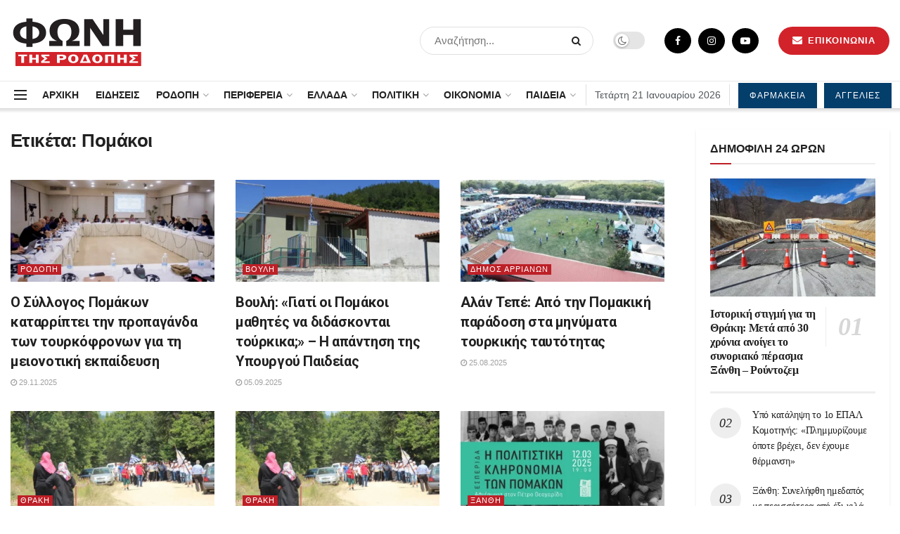

--- FILE ---
content_type: text/html; charset=utf-8
request_url: https://www.google.com/recaptcha/api2/aframe
body_size: 267
content:
<!DOCTYPE HTML><html><head><meta http-equiv="content-type" content="text/html; charset=UTF-8"></head><body><script nonce="pN2lt4CkQN1j3eDbBVs3uw">/** Anti-fraud and anti-abuse applications only. See google.com/recaptcha */ try{var clients={'sodar':'https://pagead2.googlesyndication.com/pagead/sodar?'};window.addEventListener("message",function(a){try{if(a.source===window.parent){var b=JSON.parse(a.data);var c=clients[b['id']];if(c){var d=document.createElement('img');d.src=c+b['params']+'&rc='+(localStorage.getItem("rc::a")?sessionStorage.getItem("rc::b"):"");window.document.body.appendChild(d);sessionStorage.setItem("rc::e",parseInt(sessionStorage.getItem("rc::e")||0)+1);localStorage.setItem("rc::h",'1768966746495');}}}catch(b){}});window.parent.postMessage("_grecaptcha_ready", "*");}catch(b){}</script></body></html>